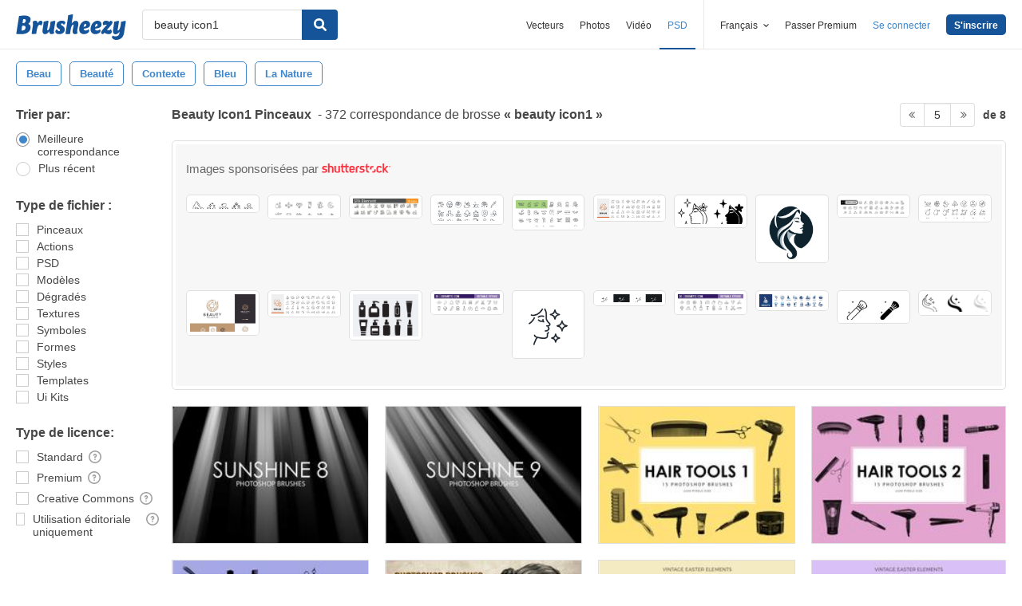

--- FILE ---
content_type: text/plain;charset=UTF-8
request_url: https://c.pub.network/v2/c
body_size: -262
content:
b99b02b8-fb8b-4733-9828-9fe50ff911b8

--- FILE ---
content_type: text/plain;charset=UTF-8
request_url: https://c.pub.network/v2/c
body_size: -112
content:
36ce0c3a-5444-42b1-b4e8-4573965312b9